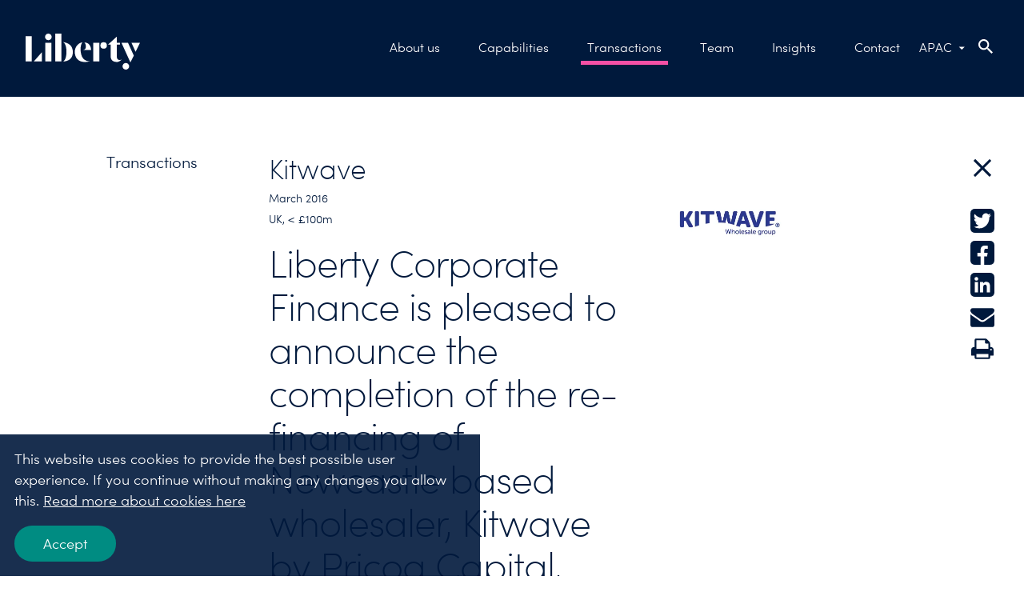

--- FILE ---
content_type: text/html; charset=utf-8
request_url: https://www.liberty-cf.com/apac/transactions/2016/kitwave/
body_size: 7392
content:
<!DOCTYPE html>
<html lang="en">
<head>
	

<title>Kitwave - Liberty CF</title>
<meta property="og:title" content="Kitwave - Liberty CF" />
<meta name="twitter:title" content="Kitwave - Liberty CF" />
<link rel="canonical" href="https://www.liberty-cf.com/apac/transactions/2016/kitwave/">
<meta charset="utf-8" />
<meta http-equiv="X-UA-Compatible" content="IE=edge" />
<meta name="viewport" content="width=device-width, initial-scale=1.0" />
<meta property="og:url" content="https://www.liberty-cf.com/apac/transactions/2016/kitwave/" />
<meta name="twitter:url" content="https://www.liberty-cf.com/apac/transactions/2016/kitwave/" />
<meta property="og:type" content="website"/>

<meta name="Description" content="" />
<meta property="og:description" content="" />
<meta name="twitter:description" content="" />
<meta name="twitter:card" content="summary">


<style id="_cssgrid">#_1256-1{grid-area:1/1/7/14;}#_1256-3{grid-area:5/1/39/15;}#_1256-4{grid-area:5/1/38/7;}#_1256-6{grid-area:39/1/72/15;}#_1256-7{grid-area:31/1/67/8;}#_1256-8{grid-area:5/1/16/7;}#_1256-10{grid-area:5/16/35/24;}#_1256-11{grid-area:31/1/34/8;}#_1256-12{grid-area:1/15/5/25;}#_1256-13{grid-area:1/1/18/25;}#_1256-14{grid-area:5/24/27/25;}#_1256-17{grid-area:1/1/6/15;}@media(min-width: 1201px){#_1256-1{grid-area:22/1/28/14;}#_1256-3{grid-area:1/7/44/16;}#_1256-4{grid-area:5/1/38/7;}#_1256-6{grid-area:44/7/79/17;}#_1256-7{grid-area:31/1/67/8;}#_1256-8{grid-area:5/1/16/7;}#_1256-10{grid-area:8/17/31/24;}#_1256-11{grid-area:31/1/34/8;}#_1256-12{grid-area:1/17/8/25;}#_1256-13{grid-area:1/1/18/25;}#_1256-14{grid-area:8/24/30/25;}#_1256-15{grid-area:35/1/56/17;}#_1256-17{grid-area:1/3/6/7;}}@media(max-width: 767px) {._section-container[data-id^="1256-"] ._grid { display: block; }}
#_11-2{grid-area:1/1/20/25;}@media(max-width: 767px) {._section-container[data-id^="11-"] ._grid { display: block; }}
</style>
<style id="_iegrid">#_1256-1{-ms-grid-row:1;-ms-grid-column:1;-ms-grid-row-span:6;-ms-grid-column-span:13;}#_1256-3{-ms-grid-row:5;-ms-grid-column:1;-ms-grid-row-span:34;-ms-grid-column-span:14;}#_1256-4{-ms-grid-row:5;-ms-grid-column:1;-ms-grid-row-span:33;-ms-grid-column-span:6;}#_1256-6{-ms-grid-row:39;-ms-grid-column:1;-ms-grid-row-span:33;-ms-grid-column-span:14;}#_1256-7{-ms-grid-row:31;-ms-grid-column:1;-ms-grid-row-span:36;-ms-grid-column-span:7;}#_1256-8{-ms-grid-row:5;-ms-grid-column:1;-ms-grid-row-span:11;-ms-grid-column-span:6;}#_1256-10{-ms-grid-row:5;-ms-grid-column:16;-ms-grid-row-span:30;-ms-grid-column-span:8;}#_1256-11{-ms-grid-row:31;-ms-grid-column:1;-ms-grid-row-span:3;-ms-grid-column-span:7;}#_1256-12{-ms-grid-row:1;-ms-grid-column:15;-ms-grid-row-span:4;-ms-grid-column-span:10;}#_1256-13{-ms-grid-row:1;-ms-grid-column:1;-ms-grid-row-span:17;-ms-grid-column-span:24;}#_1256-14{-ms-grid-row:5;-ms-grid-column:24;-ms-grid-row-span:22;-ms-grid-column-span:1;}#_1256-17{-ms-grid-row:1;-ms-grid-column:1;-ms-grid-row-span:5;-ms-grid-column-span:14;}@media(min-width: 1201px){#_1256-1{-ms-grid-row:22;-ms-grid-column:1;-ms-grid-row-span:6;-ms-grid-column-span:13;}#_1256-3{-ms-grid-row:1;-ms-grid-column:7;-ms-grid-row-span:43;-ms-grid-column-span:9;}#_1256-4{-ms-grid-row:5;-ms-grid-column:1;-ms-grid-row-span:33;-ms-grid-column-span:6;}#_1256-6{-ms-grid-row:44;-ms-grid-column:7;-ms-grid-row-span:35;-ms-grid-column-span:10;}#_1256-7{-ms-grid-row:31;-ms-grid-column:1;-ms-grid-row-span:36;-ms-grid-column-span:7;}#_1256-8{-ms-grid-row:5;-ms-grid-column:1;-ms-grid-row-span:11;-ms-grid-column-span:6;}#_1256-10{-ms-grid-row:8;-ms-grid-column:17;-ms-grid-row-span:23;-ms-grid-column-span:7;}#_1256-11{-ms-grid-row:31;-ms-grid-column:1;-ms-grid-row-span:3;-ms-grid-column-span:7;}#_1256-12{-ms-grid-row:1;-ms-grid-column:17;-ms-grid-row-span:7;-ms-grid-column-span:8;}#_1256-13{-ms-grid-row:1;-ms-grid-column:1;-ms-grid-row-span:17;-ms-grid-column-span:24;}#_1256-14{-ms-grid-row:8;-ms-grid-column:24;-ms-grid-row-span:22;-ms-grid-column-span:1;}#_1256-15{-ms-grid-row:35;-ms-grid-column:1;-ms-grid-row-span:21;-ms-grid-column-span:16;}#_1256-17{-ms-grid-row:1;-ms-grid-column:3;-ms-grid-row-span:5;-ms-grid-column-span:4;}}#_11-2{-ms-grid-row:1;-ms-grid-column:1;-ms-grid-row-span:19;-ms-grid-column-span:24;}</style>


<link rel="stylesheet" href="/main.css?1757335836681" type="text/css">



<link rel="apple-touch-icon" sizes="180x180" href="/favicons/apple-touch-icon.png">
<link rel="icon" type="image/png" sizes="32x32" href="/favicons/favicon-32x32.png">
<link rel="icon" type="image/png" sizes="16x16" href="/favicons/favicon-16x16.png">
<link rel="manifest" href="/favicons/site.webmanifest">
<link rel="mask-icon" href="/favicons/safari-pinned-tab.svg" color="#1364ab">
<link rel="shortcut icon" href="/favicons/favicon.ico">
<meta name="msapplication-TileColor" content="#2b5797">
<meta name="msapplication-config" content="/favicons/browserconfig.xml">
<meta name="theme-color" content="#ffffff">

<link rel="alternate" hreflang="en" href="https://www.liberty-cf.com/apac/transactions/2016/kitwave/" />








</head>
<body class="no-js live page1256 sticky-all subnav-type-none subnav-width-auto nav-thirdlevel-hidden nav-swipe-left nav-toggle-right">
    <svg style="display: none;">
    <symbol id="svg-LinkedIn" viewBox="0 0 22 22"><path d="M-415.98,257.387h-14.158a3.921,3.921,0,0,0-3.921,3.921v14.158a3.921,3.921,0,0,0,3.921,3.921h14.158a3.921,3.921,0,0,0,3.921-3.921V261.308A3.921,3.921,0,0,0-415.98,257.387Zm-12.581,3.8a1.718,1.718,0,0,1,1.717,1.731,1.708,1.708,0,0,1-1.722,1.7,1.7,1.7,0,0,1-1.715-1.71A1.708,1.708,0,0,1-428.561,261.19Zm-1.5,9.449c0-1.506,0-3.011,0-4.517,0-.174.041-.234.224-.232.852.009,1.7.008,2.555,0,.158,0,.215.039.215.206q-.007,4.545,0,9.09c0,.149-.043.209-.2.208q-1.3-.007-2.592,0c-.17,0-.2-.068-.2-.221C-430.055,273.663-430.057,272.151-430.057,270.639Zm14,4.52c0,.194-.064.239-.243.237q-1.25-.011-2.5,0c-.187,0-.244-.058-.244-.244.006-1.556.011-3.111,0-4.667a5.567,5.567,0,0,0-.123-1.171,1.212,1.212,0,0,0-1.3-1.024,2.542,2.542,0,0,0-.641.058,1.473,1.473,0,0,0-1.094,1.326,5.48,5.48,0,0,0-.077.937c-.008,1.512,0,3.025,0,4.537,0,.242,0,.243-.248.243-.834,0-1.667,0-2.5,0-.184,0-.243-.052-.243-.241q.008-4.509,0-9.019c0-.241,0-.242.247-.242.8,0,1.605,0,2.408,0,.169,0,.228.046.222.219-.012.339,0,.679,0,1.018a3.5,3.5,0,0,1,1.2-1.093,3.049,3.049,0,0,1,1.836-.364,7.476,7.476,0,0,1,1.145.174,2.648,2.648,0,0,1,1.925,2.118,8.686,8.686,0,0,1,.224,1.79C-416.043,271.554-416.064,273.357-416.057,275.159Z" transform="translate(434.059 -257.387)" fill="currentColor"/></symbol><symbol id="svg-Facebook" viewBox="0 0 22 22"><path d="M-44.162,257.387H-58.32a3.921,3.921,0,0,0-3.921,3.921v14.158a3.921,3.921,0,0,0,3.921,3.921h5.35v-7.734h-2.81v-3.2h2.81v-2.438c0-2.774,1.652-4.306,4.18-4.306a17.012,17.012,0,0,1,2.477.216v2.724h-1.4a1.6,1.6,0,0,0-1.8,1.728v2.076h3.069l-.491,3.2h-2.579v7.734h5.35a3.921,3.921,0,0,0,3.921-3.921V261.308A3.921,3.921,0,0,0-44.162,257.387Z" transform="translate(62.241 -257.387)" fill="currentColor"/></symbol><symbol id="svg-Logotype" viewBox="0 0 142.729 45.017"><svg xmlns="http://www.w3.org/2000/svg" width="142.729" height="45.017"><path fill="currentColor" d="M0 3.216h7.654v31.639H0zM24.558 11.516h7.654v23.339h-7.654zM84.389 11.516h7.654v23.339h-7.654zM37.01 0h7.654v34.855H37.01z"/><circle cx="4.13" cy="4.13" transform="translate(24.257)" fill="currentColor" r="4.13"/><circle cx="4.13" cy="4.13" transform="translate(120.95 36.757)" fill="currentColor" r="4.13"/><circle cx="4.042" cy="4.042" transform="translate(93.329 10.775)" fill="currentColor" r="4.042"/><path d="M46.751 10.775s4.225 1.186 4.225 11.906-4.225 12.174-4.225 12.174 12.168.457 12.168-11.671-12.168-12.409-12.168-12.409zM70.858 10.927s-3.8 4.313-1.643 14.442 10.949 9.214 10.949 9.214-14.722 4.8-18.288-7.568c-2.418-8.37 3.261-15.613 8.982-16.088z" fill="currentColor"/><path d="M73.123 10.927c8.675 0 8.675 9.644 8.675 9.644H70.453s3.795-.052 4.554-2.9c.972-4.754-1.884-6.744-1.884-6.744zM134.999 27.389l-4.231 8.7-11.159-24.574h8.166zM113.818 29.092V13.821h3.9v-2.3h-3.9V3.756L102.79 13.815h3.37v15.27s.088 4.606 4.313 6c6.053 2.012 9.537-3.015 9.641-3.152-1.895 1.359-6.296 1.996-6.296-2.841zM20.318 23.178L10.29 34.855h10.028zM132.088 11.515h10.641l-5.508 11.305z" fill="currentColor"/></svg></symbol><symbol id="svg-Twitter" viewBox="0 0 22 22"><path d="M-225.593,257.387h-14.158a3.921,3.921,0,0,0-3.921,3.921v14.158a3.921,3.921,0,0,0,3.921,3.921h14.158a3.921,3.921,0,0,0,3.921-3.921V261.308A3.921,3.921,0,0,0-225.593,257.387Zm-.734,7.6v.055c.218,5.681-3.882,10.29-9.163,10.29a9.307,9.307,0,0,1-5.118-1.564,5.136,5.136,0,0,0,4.545-1.463,3.154,3.154,0,0,1-2.927-2.391,2.391,2.391,0,0,0,1.364-.109,3.373,3.373,0,0,1-2.527-3.445,1.991,1.991,0,0,0,1.427.4,3.691,3.691,0,0,1-.991-4.654,9.208,9.208,0,0,0,6.936,3.636,3.735,3.735,0,0,1-.082-.782,3.409,3.409,0,0,1,3.273-3.527,3.155,3.155,0,0,1,2.364,1.091,5.066,5.066,0,0,0,2.045-.782,3.719,3.719,0,0,1-1.373,1.982,5.453,5.453,0,0,0,1.818-.555A5.9,5.9,0,0,1-226.327,264.992Z" transform="translate(243.672 -257.387)" fill="currentColor"/></symbol><symbol id="svg-Close" viewBox="0 0 22.799 22.799"><svg xmlns="http://www.w3.org/2000/svg" width="22.799" height="22.799"><path data-name="Heading 4" d="M12.663 11.371l5.054-5.054-1.236-1.235-5.053 5.054-5.082-5.082L5.11 6.288l5.082 5.082-5.11 5.11 1.234 1.235 5.11-5.11 5.083 5.082 1.234-1.235z" fill="currentColor"/></svg></symbol><symbol id="svg-Print" viewBox="0 0 1792 1792"><path fill="currentColor" d="M448 1536h896v-256h-896v256zm0-640h896v-384h-160q-40 0-68-28t-28-68v-160h-640v640zm1152 64q0-26-19-45t-45-19-45 19-19 45 19 45 45 19 45-19 19-45zm128 0v416q0 13-9.5 22.5t-22.5 9.5h-224v160q0 40-28 68t-68 28h-960q-40 0-68-28t-28-68v-160h-224q-13 0-22.5-9.5t-9.5-22.5v-416q0-79 56.5-135.5t135.5-56.5h64v-544q0-40 28-68t68-28h672q40 0 88 20t76 48l152 152q28 28 48 76t20 88v256h64q79 0 135.5 56.5t56.5 135.5z"/></symbol><symbol id="svg-Quote" viewBox="0 0 57.765 43.144"><svg xmlns="http://www.w3.org/2000/svg" width="57.765" height="43.144"><path d="M54.529 0C42.972 4.006 33.111 17.72 33.111 28.043c0 9.707 5.393 15.1 12.327 15.1a12.327 12.327 0 000-24.654 13.958 13.958 0 00-4.931.925c1.541-8.012 9.091-13.251 16.025-16.64zM21.418 0C9.861 4.006 0 17.72 0 28.043c0 9.707 5.393 15.1 12.327 15.1a12.327 12.327 0 000-24.654 13.958 13.958 0 00-4.931.925c1.541-8.012 9.09-13.251 16.025-16.64z" fill="currentColor"/></svg></symbol><symbol id="svg-E-mail" viewBox="0 0 1792 1792"><path d="M1792 710v794q0 66-47 113t-113 47H160q-66 0-113-47T0 1504V710q44 49 101 87 362 246 497 345 57 42 92.5 65.5t94.5 48 110 24.5h2q51 0 110-24.5t94.5-48 92.5-65.5q170-123 498-345 57-39 100-87zm0-294q0 79-49 151t-122 123q-376 261-468 325-10 7-42.5 30.5t-54 38-52 32.5-57.5 27-50 9h-2q-23 0-50-9t-57.5-27-52-32.5-54-38T639 1015q-91-64-262-182.5T172 690q-62-42-117-115.5T0 438q0-78 41.5-130T160 256h1472q65 0 112.5 47t47.5 113z" fill="currentColor"></path></symbol><symbol id="svg-YouTube-play" viewBox="0 0 24 24"><path fill="currentColor" d="M12 2C6.48 2 2 6.48 2 12s4.48 10 10 10 10-4.48 10-10S17.52 2 12 2zm-2 14.5v-9l6 4.5-6 4.5z"/></symbol><symbol id="svg-Chevron-left" viewBox="0 0 24 24"><svg xmlns="http://www.w3.org/2000/svg" height="24" viewBox="0 0 24 24" width="24"><path d="M15.41 7.41L14 6l-6 6 6 6 1.41-1.41L10.83 12z" fill="currentColor"/></svg></symbol><symbol id="svg-Search" viewBox="0 0 17.49 17.49"><svg xmlns="http://www.w3.org/2000/svg" width="17.49" height="17.49"><path d="M16 17.49l-5-4.99v-.79l-.27-.28a6.509 6.509 0 11.7-.7l.28.27h.79l4.99 5L16 17.489zM6.5 2A4.5 4.5 0 1011 6.5 4.505 4.505 0 006.5 2z" fill="currentColor"/></svg></symbol><symbol id="svg-Chevron-right" viewBox="0 0 24 24"><svg xmlns="http://www.w3.org/2000/svg" height="24" viewBox="0 0 24 24" width="24"><path d="M10 6L8.59 7.41 13.17 12l-4.58 4.59L10 18l6-6z" fill="currentColor"/></svg></symbol><symbol id="svg-Nav-hide" viewBox="0 0 7.41 12"><svg xmlns="http://www.w3.org/2000/svg" width="7.41" height="12"><path d="M0 10.59L4.58 6 0 1.41 1.41 0l6 6-6 6z" fill="currentColor" /></svg></symbol><symbol id="svg-Nav-show" viewBox="0 0 7.41 12"><svg xmlns="http://www.w3.org/2000/svg" width="7.41" height="12"><path d="M0 10.59L4.58 6 0 1.41 1.41 0l6 6-6 6z" fill="currentColor" /></svg></symbol>    
</svg>





<div class="site-1107">
<a class="_skiplink" id="_skiptocontent" href="#_main" accesskey="s"><span>Skip to main content</span></a><a class="_skiplink" id="_skiptonav" href="#_mainnav"><span>Skip to navigation</span></a><a class="_skiplink" id="_skiptosearch" href="#"><span>Skip to search</span></a>

<header>
    <div id="_mobile-header"><a class="_logotype" href="/apac/"><svg role="img" aria-label="Liberty" width="142.729" height="45.017" viewBox="0 0 142.729 45.017">
                        <title>Logotype</title>
                        <use xlink:href="#svg-Logotype"></use>
                    </svg></a>
<div id="langpick">
    <a href="/apac/transactions/2016/kitwave/" class="en selected">ENG</a><a href="/es/" class="es">ES</a><a href="/de/" class="de">DE</a>
</div><button role="button" id="_toggle-nav" aria-expanded="false" aria-controls="_mobile-menu">
        <span>
            <span class="show">Open menu</span>
            <span class="hide">Open menu</span>
        </span>
    </button>
    <div class="_searchform desktop-down mob-above">
       <form action="/search/">
            <input aria-label="Search" class="_searchbox" placeholder="Search" name="q" value="" autocomplete="off" /><button aria-label="Submit search"><svg role="img" width="17.49" height="17.49" viewBox="0 0 17.49 17.49">
        <use xlink:href="#svg-Search"></use>
    </svg></button>
            <div class="_instantsearch" data-nohits="No results found"></div>
        </form>
        
        <button class="_toggleSearch" aria-hidden="true"><svg role="img" width="17.49" height="17.49" viewBox="0 0 17.49 17.49">
        <use xlink:href="#svg-Search"></use>
    </svg></button>
        
    </div>
</div>
    <div id="_mobile-menu" class="_mobile-menu">
        
        <div id="_desktop-header"><div class="_cell-0-0"></div><div class="_cell-0-1"><a class="_logotype" href="/apac/"><svg role="img" aria-label="Liberty" width="142.729" height="45.017" viewBox="0 0 142.729 45.017">
                        <title>Logotype</title>
                        <use xlink:href="#svg-Logotype"></use>
                    </svg></a><nav id="_mainnav" aria-label="Main navigation">
<ul id="_menu1107" class="level1" data-togglelabel="Toggle navigation"><li><a  href="/apac/about-us/">About us</a></li><li><a  href="/apac/capabilities/">Capabilities</a></li><li class="expanded"><a  href="/apac/transactions/">Transactions</a></li><li><a  href="/apac/team/">Team</a></li><li><a  href="/apac/insights/">Insights</a></li><li><a  href="/apac/contact/">Contact</a></li></ul></nav>
<div id="langpick">
    <a href="/apac/transactions/2016/kitwave/" class="en selected">ENG</a><a href="/es/" class="es">ES</a><a href="/de/" class="de">DE</a>
</div>
    <div class="_searchform desktop-down mob-above">
       <form action="/search/">
            <input aria-label="Search" class="_searchbox" placeholder="Search" name="q" value="" autocomplete="off" /><button aria-label="Submit search"><svg role="img" width="17.49" height="17.49" viewBox="0 0 17.49 17.49">
        <use xlink:href="#svg-Search"></use>
    </svg></button>
            <div class="_instantsearch" data-nohits="No results found"></div>
        </form>
        
        <button class="_toggleSearch" aria-hidden="true"><svg role="img" width="17.49" height="17.49" viewBox="0 0 17.49 17.49">
        <use xlink:href="#svg-Search"></use>
    </svg></button>
        
    </div>
</div><div class="_cell-0-2"></div></div>
        
    </div>
</header>
</div>

    <main id="_main">
		<div data-id="1256-1" class="_section-container padding-top-bottom">
			
			<div class="_section">
				<div class="_grid">
					
            <div id="_1256-17" class="_block">
                
        
        <div class="_block-content">
            <p class="back-button"><a href="/transactions/">    
        Transactions
    </a></p>

        </div>
        
    
            </div>
        
            <div id="_1256-12" class="_block">
                
        
        <div class="_block-content">
            <p class="back-button back-button--icon"><a href="/transactions/">
        <svg role="img" aria-label="Transactions" width="23" viewBox="0 0 22.799 22.799"><use xlink:href="#svg-Close"></use></svg>
    </a></p>

        </div>
        
    
            </div>
        
            <div id="_1256-3" class="_block">
                
        
        <div class="_block-content">
            
<style>._pagecontent-21 *:nth-child(1) {
        -ms-grid-row: 1;
        -ms-grid-column: 1;
        -ms-grid-row-span: 1;
        -ms-grid-column-span: 6;
        grid-area: 1/1/2/7;
    }._pagecontent-21 *:nth-child(2) {
        -ms-grid-row: 2;
        -ms-grid-column: 1;
        -ms-grid-row-span: 1;
        -ms-grid-column-span: 6;
        grid-area: 2/1/3/7;
    }._pagecontent-21 *:nth-child(3) {
        -ms-grid-row: 3;
        -ms-grid-column: 1;
        -ms-grid-row-span: 1;
        -ms-grid-column-span: 6;
        grid-area: 3/1/4/7;
    }._pagecontent-21 *:nth-child(4) {
        -ms-grid-row: 4;
        -ms-grid-column: 1;
        -ms-grid-row-span: 1;
        -ms-grid-column-span: 6;
        grid-area: 4/1/5/7;
    }._pagecontent-21 { 
    grid-template-columns: auto 1fr 1fr 1fr 1fr 1fr; 
    -ms-grid-columns: auto 1fr 1fr 1fr 1fr 1fr; 
}</style>

<div class="_pagecontent _pagecontent-21">

<h1 class="__name">Kitwave</h1><div class="__created">March 2016</div><div class="_dealData">UK, < £100m</div><h2 class="_intro">Liberty Corporate Finance is pleased to announce the completion of the re-financing of Newcastle based wholesaler, Kitwave by Pricoa Capital, allowing NVM to exit the business it invested in some 10 years ago and providing additional capital to enable Kitwave to continue its acquisition based expansion strategy.</h2>
</div>
        </div>
        
    
            </div>
        
            <div id="_1256-10" class="_block">
                
        
        <div class="_block-content">
            
<style>._pagecontent-25 *:nth-child(1) {
        -ms-grid-row: 1;
        -ms-grid-column: 1;
        -ms-grid-row-span: 1;
        -ms-grid-column-span: 6;
        grid-area: 1/1/2/7;
    }._pagecontent-25 *:nth-child(2) {
        -ms-grid-row: 2;
        -ms-grid-column: 1;
        -ms-grid-row-span: 1;
        -ms-grid-column-span: 6;
        grid-area: 2/1/3/7;
    }._pagecontent-25 { 
    grid-template-columns: auto 1fr 1fr 1fr 1fr 1fr; 
    -ms-grid-columns: auto 1fr 1fr 1fr 1fr 1fr; 
}</style>

<div class="_pagecontent _pagecontent-25">

<div class="_dealLogo"><picture><source type="image/webp" srcset="/images/c914af87-d5d4-4209-b0cd-49c5976fb3e9/sp/Kitwave.webp"><img src="/images/c914af87-d5d4-4209-b0cd-49c5976fb3e9/sp/Kitwave.png" alt="Kitwave"></picture></div><div class="_dealImage"></div>
</div>
        </div>
        
    
            </div>
        
            <div id="_1256-14" class="_block _hidesp _hidesp-l _hideta">
                
        
        <div class="_block-content">
            

<div id="socialbuttons">
    <div class="share-links-title"></div>
    <div class="share-links"><a class="Twitter" href="https://x.com/intent/tweet?text=Kitwave%20-%20Liberty%20CF&url=https%3A%2F%2Fwww.liberty-cf.com%2Fapac%2Ftransactions%2F2016%2Fkitwave%2F" target="_blank" rel="noopener noreferrer"><svg width="20" height="20" role="img" aria-label="[title]" class="Twitter"><title>Twitter</title><use xlink:href="#svg-Twitter"></use></svg><span>Twitter</span></a><a class="Facebook" href="https://www.facebook.com/sharer/sharer.php?u=https%3A%2F%2Fwww.liberty-cf.com%2Fapac%2Ftransactions%2F2016%2Fkitwave%2F" target="_blank" rel="noopener noreferrer"><svg width="20" height="20" role="img" aria-label="[title]" class="Facebook"><title>Facebook</title><use xlink:href="#svg-Facebook"></use></svg><span>Facebook</span></a><a class="LinkedIn" href="https://www.linkedin.com/shareArticle?mini=true&amp;url=https%3A%2F%2Fwww.liberty-cf.com%2Fapac%2Ftransactions%2F2016%2Fkitwave%2F&amp;title=Kitwave%20-%20Liberty%20CF" target="_blank" rel="noopener noreferrer"><svg width="20" height="20" role="img" aria-label="[title]" class="LinkedIn"><title>LinkedIn</title><use xlink:href="#svg-LinkedIn"></use></svg><span>LinkedIn</span></a><a class="E-mail" href="/cdn-cgi/l/email-protection#[base64]"><svg width="20" height="20" role="img" aria-label="[title]" class="E-mail"><title>E-mail</title><use xlink:href="#svg-E-mail"></use></svg><span>E-mail</span></a><a class="Print" href="javascript:print()"><svg width="20" height="20" role="img" aria-label="[title]" class="Print"><title>Print</title><use xlink:href="#svg-Print"></use></svg><span>Print</span></a></div>
</div>

        </div>
        
    
            </div>
        
            <div id="_1256-6" class="_block">
                
        
        <div class="_block-content">
            <p class="p1"><span class="s1" style="color: #000000;">Kitwave, founded by CEO Paul Young in 1988, has a reputation for excellence in service quality, product availability and customer relationships and has laid a strong foundation for the future.&nbsp; As well as now having nationwide delivery capability, the group has expanded to offer frozen, ambient and own label products to the independent retail, vending and food service sectors.</span></p><p>Liberty Corporate Finance provided management advice to Paul Young, CEO and the Kitwave management team who re-invested in the business.</p><p><span style="color: #000000;">Since NVM’s investment the group has acquired Anderson Wholesale, Automatic Retailing, Teatime Tasties, Eden Farm, Squirrels UK and most recently in July 2015 Hulleys Frozen Foods.</span></p><p><span style="color: #000000;">The new funding as well as providing NVM with an exit also sees the business raise funds from lead investor Pricoa Capital Group and a co-investment partner Allstate in order to continue pursuing its acquisition strategy.</span></p>
        </div>
        
    
            </div>
        
				</div>
			</div>
			
		</div>
	
		<div data-id="1256-2" class="_section-container">
			
			<div class="_section">
				<div class="_grid">
					
            <div id="_1256-13" class="_block _hideta-l _hidedt _hidews">
                
        
        <div class="_block-content">
            

<div id="socialbuttons">
    <div class="share-links-title"></div>
    <div class="share-links"><a class="Twitter" href="https://x.com/intent/tweet?text=Kitwave%20-%20Liberty%20CF&url=https%3A%2F%2Fwww.liberty-cf.com%2Fapac%2Ftransactions%2F2016%2Fkitwave%2F" target="_blank" rel="noopener noreferrer"><svg width="20" height="20" role="img" aria-label="[title]" class="Twitter"><title>Twitter</title><use xlink:href="#svg-Twitter"></use></svg><span>Twitter</span></a><a class="Facebook" href="https://www.facebook.com/sharer/sharer.php?u=https%3A%2F%2Fwww.liberty-cf.com%2Fapac%2Ftransactions%2F2016%2Fkitwave%2F" target="_blank" rel="noopener noreferrer"><svg width="20" height="20" role="img" aria-label="[title]" class="Facebook"><title>Facebook</title><use xlink:href="#svg-Facebook"></use></svg><span>Facebook</span></a><a class="LinkedIn" href="https://www.linkedin.com/shareArticle?mini=true&amp;url=https%3A%2F%2Fwww.liberty-cf.com%2Fapac%2Ftransactions%2F2016%2Fkitwave%2F&amp;title=Kitwave%20-%20Liberty%20CF" target="_blank" rel="noopener noreferrer"><svg width="20" height="20" role="img" aria-label="[title]" class="LinkedIn"><title>LinkedIn</title><use xlink:href="#svg-LinkedIn"></use></svg><span>LinkedIn</span></a><a class="E-mail" href="/cdn-cgi/l/email-protection#[base64]"><svg width="20" height="20" role="img" aria-label="[title]" class="E-mail"><title>E-mail</title><use xlink:href="#svg-E-mail"></use></svg><span>E-mail</span></a><a class="Print" href="javascript:print()"><svg width="20" height="20" role="img" aria-label="[title]" class="Print"><title>Print</title><use xlink:href="#svg-Print"></use></svg><span>Print</span></a></div>
</div>

        </div>
        
    
            </div>
        
				</div>
			</div>
			
		</div>
	</main><footer>
		<div data-id="11-1" class="_section-container background-navy">
			
			<div class="_section">
				<div class="_grid">
					
            <div id="_11-2" class="_block">
                
        
        <div class="_block-content">
            

<div class="footer">
    
    <div class="footer__logo">
        <svg role="img" aria-label="Liberty" width="140" viewBox="0 0 142.729 45.017"><use xlink:href="#svg-Logotype"></use></svg>
    </div>
    
    <div class="">
        <h2>Contact us</h2>
        <div class="footer__address">
            <div>
                <h3>London</h3>
                <p>7 Savoy Court<br>London, WC2R 0EX</p>
            </div>
        
            <div>
                <h3>Madrid</h3>
                <p>Calle Serrano, 110<br>Madrid</p>
            </div>
        
            <div>
                <h3>Munich</h3>
                <p><span>Brienner Str. 45A,</span><br><span>80333 M&uuml;nchen</span></p>
            </div>
        
            <div>
                <h3>Stockholm</h3>
                <p>Biblioteksgatan 29,<br>114 35 Stockholm&nbsp;</p>
            </div>
        
            <div>
                <h3>Sydney</h3>
                <p>Level 26,&nbsp;1 Bligh Street,&nbsp; <br>Sydney NSW 2000</p>
            </div>
        </div>
    </div>
    
    <div class="">
        <h2>Quick links</h2>
        <ul class="footer__nav"><li><a href="/apac/about-us/">About us</a></li><li><a href="/apac/capabilities/">Capabilities</a></li><li><a href="/apac/transactions/">Transactions</a></li><li><a href="/apac/team/">Team</a></li><li><a href="/apac/insights/">Insights</a></li><li><a href="/apac/contact/">Contact</a></li></ul>
    </div>
    
    <div class="">
        <h2>Terms of use</h2>
        <ul class="footer__nav"><li><a href="/apac/sitemap/">Sitemap</a></li><li><a href="/apac/terms-and-conditions/">Terms & Conditions</a></li></ul>
        
        
        <p>&copy; Liberty Corporate Finance 2026<br>All Rights reserved</p>
    </div>
        
</div>
    
        </div>
        
    
            </div>
        
				</div>
			</div>
			
		</div>
	</footer>
    
<div id="_cookiebanner-opt-in-out" class="hidden _cookiebanner-opt-in-out" data-nosnippet="true">
    <div class="_cookiebanner-opt-in-out--inner">
        <p>This website uses cookies to provide the best possible user experience. If you continue without making any changes you allow this.
<a href="/terms-and-conditions/">Read more about cookies here</a></p>
        <div class="_cookie-buttons">
            <button><span>Accept</span></button> 
        </div>

        

    </div>
    
</div>

    


<script data-cfasync="false" src="/cdn-cgi/scripts/5c5dd728/cloudflare-static/email-decode.min.js"></script><script>window.waasconfig = {"lang":"en","pageId":1256,"template":7,"gaoptout":true,"consentFunctions":[],"initFunctions":[],"cleanupFunctions":[],"gacode":"UA-110823883-1","optout":true,"plausible":"libertycf.co.uk","thousandDelimiter":"","decimalSign":"","youtubedisclaimer":"This content is hosted by a third party (www.youtube.com). By showing the external content you accept the <a href=\"https://www.youtube.com/t/terms\" target=\"_blank\" rel=\"noopener noreferrer\">terms and conditions</a> of www.youtube.com.","youtubeaccept":"Show external content","vimeodisclaimer":"","vimeoaccept":"","mapsdisclaimer":"","mapsaccept":""};</script><script src="/main.js?1757335836606"></script>




    <script defer src="/api/analytics"></script>

</body>
</html>